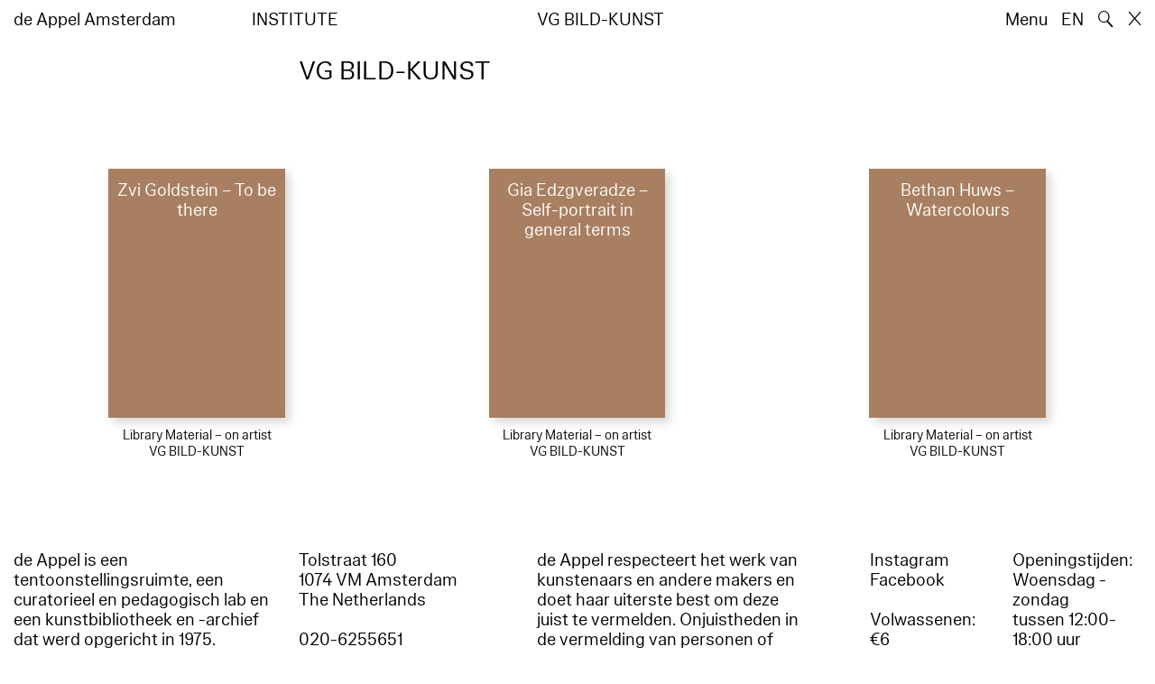

--- FILE ---
content_type: text/html; charset=utf-8
request_url: https://www.deappel.nl/nl/archive/entities/31174-vg-bild-kunst
body_size: 3431
content:
<!DOCTYPE html>
<html xmlns="http://www.w3.org/1999/xhtml" xml:lang="nl" lang="nl" class="" style="--bgcolor: #fff">
<head>
	<meta http-equiv="Content-Type" content="text/html;charset=utf-8" />
	<meta http-equiv="X-UA-Compatible" content="IE=edge" />
	<meta name="viewport" content="width=device-width, initial-scale=1, maximum-scale=1, minimum-scale=1" />
	<title>VG BILD-KUNST - Archief - de Appel Amsterdam</title>

	<link rel="stylesheet" type="text/css" media="all" href="/styles/datepicker.min.css"/>
	<link rel="stylesheet" type="text/css" media="all" href="/styles/cbplayer.css?v=20250528152000"/>
    <link rel="stylesheet" type="text/css" media="all" href="/styles/mapbox.css"/>
    <link rel="stylesheet" type="text/css" media="all" href="/styles/roundslider.min.css"/>
	<link rel="stylesheet" type="text/css" media="all" href="/styles/main.css?v=20251028104828" />
	<meta property="og:url" content="https://www.deappel.nl/nl/archive/entities/31174-vg-bild-kunst" />
	<meta property="og:type" content="article" />
	<meta property="og:title" content="VG BILD-KUNST - Archief - de Appel Amsterdam" />
	<meta name="twitter:card" content="summary_large_image">
	<meta name="twitter:title" content="VG BILD-KUNST - Archief - de Appel Amsterdam" />
	<link rel="apple-touch-icon" sizes="180x180" href="/apple-touch-icon.png">
	<link rel="icon" type="image/png" sizes="32x32" href="/favicon-32x32.png">
	<link rel="icon" type="image/png" sizes="16x16" href="/favicon-16x16.png">
	<link rel="manifest" href="/site.webmanifest">
	<meta name="msapplication-TileColor" content="#da532c">
	<meta name="theme-color" content="#ffffff">
	<script>document.cookie='resolution='+Math.max(screen.width,screen.height)+("devicePixelRatio" in window ? ","+devicePixelRatio : ",1")+'; path=/';</script>
	<script src="https://cdn.usefathom.com/script.js" data-site="KVXDXELP" defer></script>
	<!--
		Design by Bardhi Haliti (https://bardhihaliti.com/)
		Technical realization by Systemantics (https://www.systemantics.net/)
	-->
</head>
<body>


<div class="overlayer overlayer--menu">
    <div class="overlayer__inner">
        <a href="/en/" class="logo landing-header__logo">
            de<br>
            Appel<br>
            Amsterdam
        </a>

        <div class="overlayer__top-right">
            <ul class="overlayer__right">
                <li class="overlayer__right-item overlayer__right-item--lang">
                <a href="/en/archive/entities/31174-vg-bild-kunst">EN</a>
                </li>

                <li class="overlayer__right-item">
                    <div class="icon icon--close overlayer__close"></div>
                </li>
            </ul>
        </div>

        <div class="overlayer__center-menu">

            <a href="/nl/menu/513/514-missie" class="overlayer__center-item">Over</a>
            <a href="/nl/events/" class="overlayer__center-item">Programma &amp; Bezoek</a>
            <a href="/nl/news/" class="overlayer__center-item">Nieuws</a>
            <a href="/nl/menu/1682/14076-de-appel-periodical-1-composting-winter-2025" class="overlayer__center-item">Harvests</a>
        </div>

        <div class="charslayer__item charslayer__item--top charslayer__item--menu">
            <a href="/nl/archive/">
                Archief
            </a>
        </div>

        <div class="charslayer__item charslayer__item--left charslayer__item--menu">
            <a href="/nl/curatorial-programme/">
                Curatorial Programme
            </a>
        </div>

        <div class="charslayer__item charslayer__item--right charslayer__item--menu">
            <a href="/nl/embedded-art/">
                Embedded Art
            </a>
        </div>

    </div>
</div>
<div class="pinheader" style="background-color: var(--bgcolor)">
    <div class="pinheader__inner">
        <a href="/nl/" class="logo pinheader__home">
            de Appel Amsterdam
        </a>

        <div class="pinheader__menu pinheader__menu--upper">
            <div class="pinheader__menu-left pinheader__menu-left--narrow">
                institute
            </div>
            <div class="pinheader__menu-center">
                
            </div>
            <div class="pinheader__menu-right">
                VG BILD-KUNST
            </div>
        </div>

        <ul class="header__right">
            <li class="header__right-item">
                <span class="menu-button js-open-menu">
                    Menu
                </span>
            </li>
            <li class="header__right-item">
                <a href="/en/archive/entities/31174-vg-bild-kunst">EN</a>
            </li>
            <li class="header__right-item">
                <span class="search-button js-open-search">
                    🔍
                </span>
            </li>
            <li class="header__right-item">
                <a href="/nl/" class="icon icon--close"></a>
            </li>
        </ul>
    </div>
</div>

<main class="main">
    <div class="main__inner main__inner--blocks">

        <div class="block block--title">
            <h1>VG BILD-KUNST</h1>
        </div>        <div class="block block--factslist">
            <dl></dl>
        </div>		<div class="block block--related-books">
			<div class="related-books">





<div class="related-book">


    <div class="related-book__title">Zvi Goldstein – To be there</div>

    <a href="/nl/archive/books/659-zvi-goldstein-to-be-there" class="related-book__image">
        <div class="related-book__image-cover" style="padding-bottom: 141.0256%; background-color: #A87F61">

            <span class="related-book__image-title">Zvi Goldstein – To be there</span>
        </div>

        <div class="related-book__hover">
            Zvi Goldstein – To be there
        </div>
    </a>

    <div class="related-book__caption">
        Library Material – on artist
        <br>        VG BILD-KUNST
    </div>
</div>






<div class="related-book">


    <div class="related-book__title">Gia Edzgveradze – Self-portrait in general terms</div>

    <a href="/nl/archive/books/751-gia-edzgveradze-self-portrait-in-general-terms" class="related-book__image">
        <div class="related-book__image-cover" style="padding-bottom: 141.0256%; background-color: #A87F61">

            <span class="related-book__image-title">Gia Edzgveradze – Self-portrait in general terms</span>
        </div>

        <div class="related-book__hover">
            Gia Edzgveradze – Self-portrait in general terms
        </div>
    </a>

    <div class="related-book__caption">
        Library Material – on artist
        <br>        VG BILD-KUNST
    </div>
</div>






<div class="related-book">


    <div class="related-book__title">Bethan Huws – Watercolours</div>

    <a href="/nl/archive/books/784-bethan-huws-watercolours" class="related-book__image">
        <div class="related-book__image-cover" style="padding-bottom: 141.0256%; background-color: #A87F61">

            <span class="related-book__image-title">Bethan Huws – Watercolours</span>
        </div>

        <div class="related-book__hover">
            Bethan Huws – Watercolours
        </div>
    </a>

    <div class="related-book__caption">
        Library Material – on artist
        <br>        VG BILD-KUNST
    </div>
</div>

			</div>
		</div>

    </div>

        <div class="block-search block-search--overlayer" style="background-color: var(--bgcolor)">
        <div class="block-search__inner">

            <div class="block-search__bullets">
                <div class="block-search__bullet block-search__bullet--active block-search__bullet--current js-block-search__bullet"></div>
                <div class="block-search__bullet js-block-search__bullet"></div>
                <div class="block-search__bullet js-block-search__bullet"></div>
            </div>


            <form action="/nl/search" method="get" class="block-search__form" autocomplete="off">
                <div class="block-search__input-wrap">
                    <div class="block-search__icon">🔍</div>
                    <input type="text" name="q" class="block-search__input" placeholder="Search…">
                    <buton class="block-search__button">→</buton>
                </div>
            </form>

            <div class="block-search__bottom">
                <a href="/nl/search" class="block-search__bottom-button">Gefilterd zoeken →</a>
            </div>

        </div>
    </div>

    <div class="block-search-bg"></div>
</main>



<footer class="footer">
	<div class="footer__inner">

		<div class="footer__text">
			<p>de Appel is een tentoonstellingsruimte, een curatorieel en pedagogisch lab en een kunstbibliotheek en -archief dat werd opgericht in 1975.</p>

		</div>

		<div class="footer__address">
			<p>Tolstraat 160<br />
1074 VM Amsterdam<br />
The Netherlands</p>

<p>020-6255651<br />
<a href="#" onclick="location.href='znvygb:vasb@qrnccry.ay'.replace(/[a-zA-Z]/g,function(c){return String.fromCharCode((c<='Z'?90:122)>=(c=c.charCodeAt(0)+13)?c:c-26);});return false">info [at] deappel.nl</a></p>

<p>Door een technisch probleem zijn we momenteel niet telefonisch bereikbaar.</p>

		</div>

		<div class="footer__openigtimes">
			<p>de Appel respecteert het werk van kunstenaars en andere makers en doet haar uiterste best om deze juist te vermelden. Onjuistheden in de vermelding van personen of organisaties zijn volledig onbedoeld.&nbsp;</p>

<p><a href="https://www.deappel.nl/nl/menu/513-over/13183-privacyverklaring">Lees onze privacyverklaring hier</a></p>

		</div>

		<div class="footer__right">
			<div class="footer__right-wrap">
				<span class="footer__socialmedia">
					<p><a href="https://www.instagram.com/de_appel/">Instagram</a><br />
<a href="https://www.facebook.com/deappelartscentre">Facebook</a></p>

<p>Volwassenen: €6<br />
Studenten: €3<br />
Buren:&nbsp;€3<br />
0 – 18 jaar: gratis</p>

<p><br />
Wij accepteren ICOM, Museumkaart en Stadspas. De Museumkaart is verkrijgbaar bij de receptie.</p>

				</span>

				<span class="footer__links">
					<p>Openingstijden:<br />
Woensdag - zondag<br />
tussen 12:00-18:00 uur<br />
<br />
Tussen 24 november 2025 en 16 januari 2026 is de Appel enkel open voor evenementen en archiefbezoeken.<br />
<br />
<a href="https://new.deappel.nl/nl/menu/1242-welcome/1244-plan-uw-bezoek">Welkom</a><br />
<a href="https://new.deappel.nl/nl/menu/513-basis/1291-pers">Pers</a><br />
<a href="http://new.deappel.nl/nl/menu/513-basis/2324-steun-de-appel">Steun de Appel</a><br />
<a href="https://www.deappel.nl/nl/menu/513-about/1290-people">Colofon</a></p>

<p>&nbsp;</p>

				</span>
			</div>

			<div class="footer__subscribe">
				<form method="post" action="#" class="footer-subscribe js-newsletter-submit">
					<div class="footer-subscribe__wrap">
						<input type="text" name="email" placeholder="Subscribe to mailing list" class="footer-subscribe__input">
						<button type="submit" class="footer-sibscribe__button">→</button>
					</div>
				</form>
			</div>
		</div>

	</div>
</footer>
	<div class="grid">
		<div class="grid-cell js-grid-cell"></div>
	</div>

	<script>
		window.lazySizesConfig = {
			lazyClass: 'js-lazyload'
		};
	</script>
	<script type="text/javascript" src="/scripts/lazysizes.min.js"></script>
	<script type="text/javascript" src="/scripts/jquery-3.3.1.min.js"></script>
	<script type="text/javascript" src="/scripts/fastclick.js"></script>
	<script type="text/javascript" src="/scripts/isotope.pkgd.min.js"></script>
	<script type="text/javascript" src="/scripts/flickity.pkgd.min.js"></script>
	<script type="text/javascript" src="/scripts/flickity-fade.js"></script>
	<script type="text/javascript" src="/scripts/jquery.hoverIntent.min.js"></script>
	<script type="text/javascript" src="/scripts/datepicker.min.js"></script>
	<script type="text/javascript" src="/scripts/jquery-dateformat.min.js"></script>
	<script type="text/javascript" src="/scripts/cbplayer.js?v=20250528152004"></script>
   <script type="text/javascript" src="/scripts/sticky-sidebar.js"></script>
   <script type="text/javascript" src="/scripts/mapbox.js"></script>
   <script type="text/javascript" src="/scripts/jquery.customSelect.min.js"></script>
	<script type="text/javascript" src="/scripts/main.js?v=20251110134927"></script>
</body>
</html>
